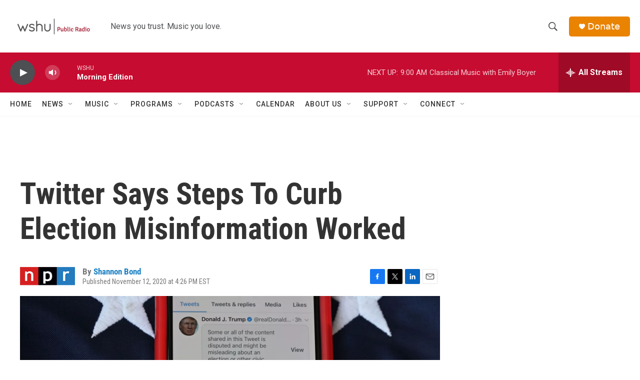

--- FILE ---
content_type: text/html; charset=utf-8
request_url: https://www.google.com/recaptcha/api2/aframe
body_size: 267
content:
<!DOCTYPE HTML><html><head><meta http-equiv="content-type" content="text/html; charset=UTF-8"></head><body><script nonce="3uePhgAWjv1GEalexPl3Sw">/** Anti-fraud and anti-abuse applications only. See google.com/recaptcha */ try{var clients={'sodar':'https://pagead2.googlesyndication.com/pagead/sodar?'};window.addEventListener("message",function(a){try{if(a.source===window.parent){var b=JSON.parse(a.data);var c=clients[b['id']];if(c){var d=document.createElement('img');d.src=c+b['params']+'&rc='+(localStorage.getItem("rc::a")?sessionStorage.getItem("rc::b"):"");window.document.body.appendChild(d);sessionStorage.setItem("rc::e",parseInt(sessionStorage.getItem("rc::e")||0)+1);localStorage.setItem("rc::h",'1769687430052');}}}catch(b){}});window.parent.postMessage("_grecaptcha_ready", "*");}catch(b){}</script></body></html>